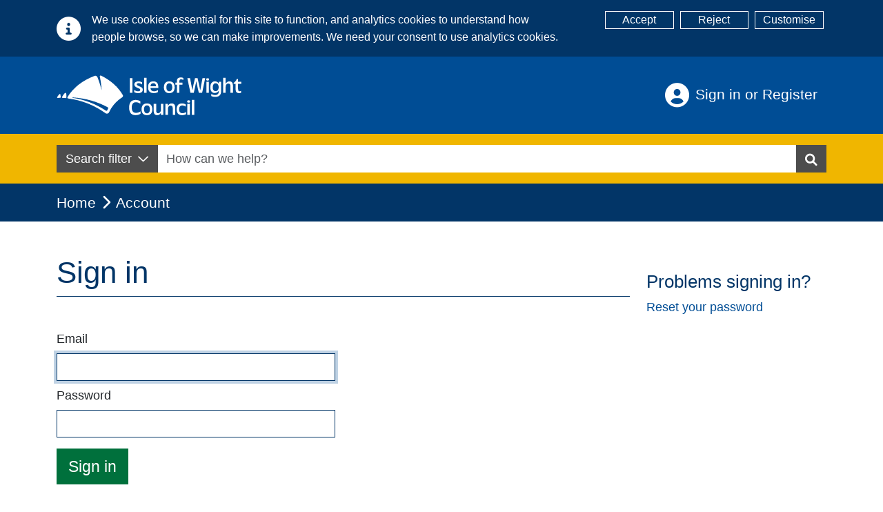

--- FILE ---
content_type: text/html; charset=utf-8
request_url: https://www.iow.gov.uk/Account/Login
body_size: 7380
content:


<!DOCTYPE html>
<html lang="en">
<head>
	<title>Sign in - Isle of Wight Council Account</title>
	<base href="/" />
	<meta charset="utf-8">
<meta name="viewport" content="width=device-width, initial-scale=1.0">
<meta http-equiv="X-UA-COMPATIBLE" content="IE=edge">
<link href="/_content/Iwc.Website.Core/css/SearchCss/typeahead.css" rel="stylesheet">
<link href="/_content/Iwc.Website.Core/css/FormsCss/govuk-frontend-4.0.0.min.css" rel="stylesheet">
<link href="/_content/Iwc.Website.Core/lib/fontawesome/css/all.min.css" rel="stylesheet">
<link rel="stylesheet" href="/_content/Iwc.Website.Core/css/main.min.css">
<link rel="stylesheet" href="/_content/Iwc.Website.Core/css/OutdatedBrowser/outdatedBrowser.css">

<link rel="apple-touch-icon" sizes="180x180" href="/_content/Iwc.Website.Core/images/icons/apple-touch-icon.png">
<link rel="icon" type="image/png" sizes="32x32" href="/_content/Iwc.Website.Core/images/icons/favicon-32x32.png">
<link rel="icon" type="image/png" sizes="16x16" href="/_content/Iwc.Website.Core/images/icons/favicon-16x16.png">
	<!--Blazor:{"type":"server","prerenderId":"e9ee51ad670d4a2d9c2e0b628397ffed","key":{"locationHash":"ECB1A5AED5A634047FF885EB9B88AA3C8B7E58058B510BB230DAC63F961EEDCB:0","formattedComponentKey":""},"sequence":0,"descriptor":"CfDJ8I/h36YoYgZIqI5KNRI4CHoeNv7zEy1dFTqPcrczhRRiHfcdYXT58nDJrdeLnyoJEBcTVvc\u002BAoDTMWhhWQn\u002BxvySwYT5vZ7hoLSMgmXCFp74CqsW3ggcDLwB5LUMJ5ca/9wA04S/ZPmU/l3PUd2TjCUlTq1ot9Aq7neURje6SkRG7LtwSgkQetMV/NzrZYUQ1UDp\u002BOB6wqcI8zm/MTBvvVPQXU99xeSwoj7ybYTOKvrSovOdXXmomYr\u002BP1H\u002BzdH2u6HJC4mIhGHtbFzehQwOzW5SJdxS3R2jbuUvX8FHtF0ipescYmB3oCfTL21ohSpqzVovw1UCYzkyUa91lgiX55XKArDu\u002BR7nVwrLwBMTUS42m08P6EkW\u002BgOHXQpvyS0kSKkm7yQFXk6WdIVjp5PBldyhI/ySqyQAIXSSiyUXMGK\u002Blk1cfxpY5sJ\u002B4CwiKgE5aXUaXJ\u002BUZOIbfeunyv4wD77iQYK0xojiqv\u002BiXI\u002BVCXVGN8N3Ii0jrRAOzFvvRIaqMabPahXfvyv4cX4JC0/58t17ADj1T4l5chFkxTpNm9kh"}--><!--Blazor:{"prerenderId":"e9ee51ad670d4a2d9c2e0b628397ffed"}-->

</head>
<body class="d-flex flex-column min-vh-100">


	<!--Blazor:{"type":"server","prerenderId":"2e6108cd7351427b82d3e65f76e26363","key":{"locationHash":"896E9824C4FE5BD1AC40636696423F1A25A7CDBF87030A05028B3D3C09BC1053:0","formattedComponentKey":""},"sequence":1,"descriptor":"CfDJ8I/h36YoYgZIqI5KNRI4CHo\u002BklwxHtGknuC9IzU6FPRVkNudHemtJ\u002BhJrg5caVk1mKGg3QuPocJ7zxgTE00SkGr58mNg5HIm8xiqONK1DIIYom50zYbAmk9Kb\u002Bh1tT688ofd1sn/Na\u002Bd1V8a2Rb39E7fnXDYUGKIzn\u002Be817Ph\u002BxxczndGNEA\u002BqxhJrO8BToNTUkTp/LIEwIXG8h4zCnb1Ve\u002B\u002BlmS5cxtmC6ONO0N4FhmCT96zXPKK7Gp\u002Bu4do4TQdy35FgCOxr2x/KoiwDTFnw5s9Wso9M86dEMEhGoirqVqtzoELoyOns/xh1Dxm7Dp40VEIYlD3uxz5Mgpu2GqVU18NCNFTwQf6yiMPoNphZyHKxIHAzkU1zk\u002BG21X7fezvSqbedwMu4lnFqjEW5iOQx2BXVHkDloH1S54HwyuJgjLxXrKhShiLV5Y85AjD9m\u002Bc0my28zjSbgMPRKofyCOdKsPc5Pogx8WRAuIZJYgu60GMJtmICcta5UtzyG8hSvsURshGfE427rlWmjZFXCJdrPzw3mBtOXNwqUccqCWJyTp"}--><!--Blazor:{"prerenderId":"2e6108cd7351427b82d3e65f76e26363"}-->
	

	<!--Blazor:{"type":"server","prerenderId":"6698f7e48eef4b12967fa062119d8135","key":{"locationHash":"2FFD3B0B54C814396FAEFF6C3A0377FAA24C9228A5E1F6416823A8C4C2992FC0:0","formattedComponentKey":""},"sequence":2,"descriptor":"CfDJ8I/h36YoYgZIqI5KNRI4CHr41JuF0S6Wt9nSx8wDzS1PTIbTD9e592gbTTo6VQAJw27IodSdtS4afqOoVI50t5WydAtxJuZDnSH1RFhIoKz1MsLXA357NSCdHuApOmhy\u002B9uXvALptRo9Ymd4/72FRW1SouVnomLUyywmJpQ6AzHh8aZ9Z5510fVfxnutgixkPUfmsH7/RzjMzxMecsjGTHq5Sw4P9B3OqZSfJHDIiJiGIQ1yODYhvS6MU7kv7Fle1xdup\u002ByQ3nNzTvtebS\u002BI9zsd53W0oUvHw2sGPKlJmFqxtYaPwSXPCEYC41ImbvA\u002B4Z3sUCsDpu1K2lx5m47\u002BWI8rKoG0UmfcNey\u002BM2Bf12giHknEFBEzpHbRV929YD/9FQ6d\u002BPTFc3q6HwFaaBMqCE/cE0Rzm6D64gPpB/CM30mb3O/EuBn/rjtCNs1q2snaWx1NxwDauOBHZoh7vo3Q6RESDoywV/9dvlYY5/Oi2tl6Q0CI27CENqj8dkZZZCDDWgDo3s2Nx5Yua9OOrDbIkiMp1YfOQGx1hApMn/\u002BUK1PmYDdmGPXAT37p3WBb2lPs6Q=="}--><div id="components-reconnect-modal" class="my-reconnect-modal"><div class="show"><div id="spinner"></div></div></div><div id="components-reconnect-modal" class="my-reconnect-modal components-reconnect-hide"><div class="show"><div id="spinner"></div></div>
    <div class="failed"><div class="container-alert" style="justify-content: center;"><div class="alert alert-warning" role="alert" style="align-self: center;"><p>Please refresh your browser.</p></div></div></div>
    <div class="rejected"><div class="container-alert" style="justify-content: center; opacity: 1!important;"><div class="alert alert-warning" role="alert" style="align-self: center;"><p>Please refresh your browser</p></div></div></div></div><!--Blazor:{"prerenderId":"6698f7e48eef4b12967fa062119d8135"}-->

	<!--Blazor:{"type":"server","prerenderId":"a02c3cf7a49e43d68d1084646fdde130","key":{"locationHash":"420D73C77E030EAAB2F01E374B481B2373DA244345EAF31885D593575F7FA22E:0","formattedComponentKey":""},"sequence":3,"descriptor":"CfDJ8I/h36YoYgZIqI5KNRI4CHr3\u002B7jeawvXGwLDV0pcW2fUuNN9hgWY80jO83mJB6I3qgiVMsXuW7E0VXkX1lzQDwJ37bCvD8hv8ABuzUssIjLXCpdALxDuSzB8u/pUxZEV5eTjaH75l3IlUp8ffUKFZyyUO4uIhPyln9LDYCcCdxugeloQV0nm\u002BgkFK1Nu4TihKXxI9p5iPzEN46MWxE009tDPk0rdoZFIZE3Gd3UL6bSnR4a\u002BNcuHZ/BtNy6MNapzSYbavLd2WMAizgGDbB56JfrrSSI9R4xdigt3/WTMrsMdv6g2FI5vi0dLcooE7nkFv\u002B1HtlhDtnykBzweS\u002BUdi88I09KMRgHbAuak/0xtN/KZYmD7Fu6RmmWFn8CaItzHPVB/F0n9BxLFuKpPFE\u002ByudwHsTuCoJS0AVscvm\u002BRa6XpdBnqcIos2Mbv8rJfiBP0KbMjh6ynzSe/OuMaPZ67z/Z6bAb2gCmT/Qmp4gEbJM4uKJs\u002BV/2ECgLty3ihFfMqDqt3g\u002BOL\u002Bw8P45WxzctKGWNxbr1ZzOENky8DhHQ2qAC\u002Bujdr9e26qUgbIyTbKRCQr0kqMlr7Vvot0L8R8pw3I2C5EATRMoWbS80N6S4qoRCpV9AsrYjJvZzfyAHu/mdhcPDuKOdKniISDfEDkxM0yVfQQ1qKPnS2MkTTexiela6GGIe7GhdCJBGpsCUhyKa/EIsngk6ToPJSmxbTbYtp/uf9nI3lRcSE0jheke3TNIblc\u002B/mMVgEQ7G7uLfli95680Eg5D/UWHx5N5wgrszpQbT4io\u002BvMZCaW4jJYjd6cXvJ9m6xb2bvmphOa3OgDnJ/GrYOh\u002Bj1MpZYKCyxT5bC4GU="}--><header class="bg-primary"><a class="skip-to-main-content-link" href="javascript:BlazorScrollToId('mainContent');">Skip to main content</a>

    <div class="container"><div class="row"><div class="col-12 col-md-6 justify-content-center py-3 d-flex justify-content-md-start"><a href="/" title="Back to homepage"><img src="/_content/Iwc.Website.Core/images/iwc_logo.svg" alt="Isle of Wight Council logo" loading="eager"></a></div>
            
            <div class="col-12 col-md-6 d-flex flex-column justify-content-center align-items-center align-items-md-end mb-3 mb-sm-0 header-account"><div class="header-account-container dropdown pe-3"><a __internal_preventDefault_onclick href="" class="btn btn-link text-white text-start text-lg-end font-size-md py-2 align-middle header-account-button" title="Login">
                            Sign in or Register
                        </a></div></div></div></div>

    
    <div class="bg-warning py-3"><div class="container"><div class="input-group search-group"><div class="d-none d-md-flex"><div class="dropdown dropdown-search-filter"><button class="btn btn-secondary dropdown-toggle" type="button" id="dropdownMenuButton" data-bs-toggle="dropdown" aria-haspopup="true" aria-expanded="false">
                    Search filter
                  </button>
                  <div class="dropdown-menu border-0 shadow px-2 pt-1 pb-0 mt-0" aria-labelledby="dropdownMenuButton"><div class="form-group form-check mb-0"><input id="chk-All" type="checkbox" class="form-check-input group-item checkbox-medium" checked />
                                <label for="chk-All" class="form-check-medium-label" id="chk-All"><span class="fa fa-search me-2"></span>All</label></div><hr><div class="form-group form-check mb-0"><input id="chk-Sections" type="checkbox" class="form-check-input group-item checkbox-medium" checked />
                                <label for="chk-Sections" class="form-check-medium-label" id="chk-Sections"><span class="fa-solid fa-file-lines me-2"></span>Sections</label></div><div class="form-group form-check mb-0"><input id="chk-Pages" type="checkbox" class="form-check-input group-item checkbox-medium" checked />
                                <label for="chk-Pages" class="form-check-medium-label" id="chk-Pages"><span class="fa-solid fa-file me-2"></span>Pages</label></div><div class="form-group form-check mb-0"><input id="chk-Tasks" type="checkbox" class="form-check-input group-item checkbox-medium" checked />
                                <label for="chk-Tasks" class="form-check-medium-label" id="chk-Tasks"><span class="fa-solid fa-file-check me-2"></span>Tasks</label></div><div class="form-group form-check mb-0"><input id="chk-Vacancies" type="checkbox" class="form-check-input group-item checkbox-medium" checked />
                                <label for="chk-Vacancies" class="form-check-medium-label" id="chk-Vacancies"><span class="fa-solid fa-briefcase me-2"></span>Vacancies</label></div><div class="form-group form-check mb-0"><input id="chk-News" type="checkbox" class="form-check-input group-item checkbox-medium" checked />
                                <label for="chk-News" class="form-check-medium-label" id="chk-News"><span class="fa-solid fa-newspaper me-2"></span>News</label></div></div></div></div>
            
            <div class="blazored-typeahead "><div class="blazored-typeahead__controls"><input autocomplete="off" placeholder="How can we help?" name="Search" aria-label="Search" maxlength="100" id="searchInput" type="text" class="blazored-typeahead__input " value="" /></div></div>
             
            <button class="btn btn-secondary" href="" role="button" value="search" aria-label="Search Button"><span class="fa fa-search"></span></button></div></div></div></header><!--Blazor:{"prerenderId":"a02c3cf7a49e43d68d1084646fdde130"}-->


	<main role="main" class="d-flex flex-column flex-grow-1">
		<!--Blazor:{"type":"server","prerenderId":"8776b7603adf44e78f66382982c51aa8","key":{"locationHash":"D55CA294AA0D757425D415149A3F613D7843CE7D35E080A090FBB76C063FBFD5:0","formattedComponentKey":""},"sequence":4,"descriptor":"CfDJ8I/h36YoYgZIqI5KNRI4CHof4hIGullaeU561azSJ6Ma3j\u002BuMOsNbEyCrQzIbIagkGC5NrCivnanC/aygyv\u002BqRqFWxgAaIWo5xLDxI\u002BM9afdNB3EXIpl0bZuQhk7WXDnWW/tDwpRnvek4AGoKDFmVEavgEDrZmQ\u002BO16XzNTiqfTSt2KE9bysqV0Xr5tWW09ZJJgQBclQ3BXUjAgOlDrIEU3keCAAlQWIbUSz3ou/LeTGEyiNkq6VzPtK1e7QY6zc4JchyZRP0Inhs\u002BTlklyWxBD3Nw024C1o37TF\u002BF6ncQzvByyhAHyT3uccjn\u002BS9H5A8nwSiRvcifILnYo8u5eUHdoPbzk6vcxxTI1Oi4PvZBaV7tWHn3TSHg3Ob8Y0ZImn8r6KcqX/QUJy34zAff/pXh\u002Bf2jFyx9Bj0H5LXj/3MKqOtaj2lCdtADuhiMz10XM4fq2MrrWyYWE0YIDDxA8i81zOwA/jjWkVjcgs/lxVP8/oejQq0KW4BrGjIXEhM5s9Byb6e3vs43hA9mT6QvIm/CrGU8cPaVn0VcgLgOX7bcbK5HJT6PW0CDHIwHBC/[base64]/FG7iz1aUXbMR16nhwJ3/LBuP3Q\u002BJXujWOpFkVi/Gev8BoRpee4c7N80iB1iy3m3ch5eH3Beqmg5J4XG9Mr0ZX5LIOclv8UmVAekQj3f5VSjRESOjeKfQQiJOqM/9fwNUF14A326ZxzcrLg1hZYvorC8rVhRc8dmBxFFn6RrwewhtIbwVUDoLvgqnU/3d5ffmtNsxXVXwH/ahXyGjxuWpH0jrNWcmXm6T9Qg0r\u002Brse3OVJ6wUVm6mF6lNNiTUsjZDn6Dg3H3gSUYH9v8Umj55VAWhH8uRjOjoc"}--><div class="header-breadcrumb"><div class="container"><nav class="ms-0" aria-label="breadcrumb"><ol class="breadcrumb"><li class="breadcrumb-item"><a href="/home" aria-label="Home" title="Home">
                            Home
                        </a></li><li class="breadcrumb-item"><a href="/account/home" aria-label="Account" title="Account">Account</a></li></ol></nav></div></div><!--Blazor:{"prerenderId":"8776b7603adf44e78f66382982c51aa8"}-->

		<div class="container my-5" id="mainContent" tabindex="-1">
			<div class="row">
				<!--Main Content area start-->
				<div class="col-lg-12 mb-4">
					


<div class="row">
    <div class="col-lg-9 mb-4">

        <h1>Sign in</h1>

            <section>

                <form id="account" method="post">
                    <input type="hidden" id="ReturnUrl" name="ReturnUrl" value="" />


                    <div class="row">
                        <div class="col-12 col-lg-6">
                            <div>
                                <label class="form-label" for="Email">Email</label>
                                <span class="text-danger field-validation-valid" data-valmsg-for="Email" data-valmsg-replace="true"></span>
                                <input class="form-control" autocomplete="username" aria-required="true" type="email" data-val="true" data-val-email="The Email field is not a valid e-mail address." data-val-required="The Email field is required." id="Email" name="Email" value="" />
                               
                            </div>
                        </div>
                    </div>

                    <div class="row">
                        <div class="col-12 col-lg-6">
                            <div class="mt-2">
                                <label class="form-label" for="Password">Password</label>
                                <span class="text-danger field-validation-valid" data-valmsg-for="Password" data-valmsg-replace="true"></span>
                                <input class="form-control" autocomplete="current-password" aria-required="true" type="password" data-val="true" data-val-required="The Password field is required." id="Password" name="Password" />
                            </div>
                        </div>
                    </div>

                    <div class="row">
                        <div class="col-12">
                            <div class="mt-3">
                                <button id="login-submit" type="submit" class="btn btn-lg btn-success">Sign in</button>
                            </div>
                        </div>
                    </div>

                    <div class="row">
                        <div class="col-12">
                            <div class="mt-3 mb-5">
                                <p>
                                    <a title="Create a new account" href="/account/register">Create a new account</a>
                                </p>
                            </div>
                        </div>
                    </div>

                <input name="__RequestVerificationToken" type="hidden" value="CfDJ8I_h36YoYgZIqI5KNRI4CHolZgyPnkFBNGvgLfpwVCZ9mUl04fePGOOj8u-Pyz8q6zAjJmeUHjeDw5LxRmGEtC76ahh98nbbOWPlyJlO71pK044Xoex-aWhiECfj-zEM8ppsNn6EeYo7KdGXY-YDQM0" /></form>
            </section>
    </div>

    <div class="col-lg-3 mt-0 mt-lg-4">
        <h2>Problems signing in?</h2>
        <p>
            <a id="forgot-password" title="Reset your password" href="/account/reset">Reset your password</a>
        </p>


    </div>

</div>


				</div>
			</div>
		</div>

	</main>

	<!--Blazor:{"type":"server","prerenderId":"21b1a87773ff4fd696e88f85a77ed931","key":{"locationHash":"F23B2C61497DC7A00FD3B4A3EB3E945210C6DB7A959829BB0ACC2E7EB6707F71:0","formattedComponentKey":""},"sequence":5,"descriptor":"CfDJ8I/h36YoYgZIqI5KNRI4CHrvFY0\u002Bk85hAsnmE5/c1X0FYkXrwxDRYdw9jwj9iYJK3ybBJacuQX7fCdSvYCM1cHugS\u002BmkD3Z9eNYR4TnLQ8WKMaoRlDofuC88DpAoQG6fahuspQUzsIAdb0fmdn37tX7u3Ne2st7p\u002BbKy9U\u002BGSMtOz7KsP8/urRmTNusosV\u002B2Gh3zz63IAf5FB8CwCVKh1jTG7DTx8vmkTh3ntOuObZtT698hXBLQ\u002BMNBhzazVua/o/t8GFsI3iua6Ni00SkSS94EJSDPZcHsKS0ounTc3RHOP8wzmY2EnHog\u002BG0sCCUQD\u002BrLIutZz2MZsWfPn1e7efVlTpobdwcJ//wmCwLfxYhaj6XCTbQUyAGNqdpDteHqT3TqPSA2HaknPoE\u002BHlZAtMIQU4fmNpcusMndIYWvoM5ZbmAFF2gINq0Zid1y676r3AOLjSGp6qSBTFJE6qTzB9X6EkkD7GYRwdskoPsTlFz2lGQ6Ul\u002BeqabyW5O/SaKiP4NRAN2v5UD5R6g\u002BfUS1czktco6TdJ6WDL9HcS0OcQD4"}--><footer class="bg-secondary"><div class="container"><div class="row mt-3"><div class="col-12 col-lg-9 text-center text-lg-start"><nav><ul class="list-unstyled"><li><a href="/home" aria-label="Home">Home</a></li></ul></nav></div>
            
            <div class="col-12 col-lg-3 my-2 my-lg-0 text-center text-lg-right"><a href="https://www.facebook.com/isleofwightcouncil" aria-label="Isle of Wight Council's Facebook page" target="_blank"><span class="fab fa-facebook-square"></span></a>
                <a href="https://twitter.com/iwight" aria-label="Isle of Wight Council's Twitter page" target="_blank"><span class="fab fa-twitter-square"></span></a>
                <a href="https://www.youtube.com/user/IWCouncil" aria-label="Isle of Wight Council's YouTube page" target="_blank"><span class="fab fa-youtube-square"></span></a>
                <a href="https://www.instagram.com/iowcouncil" aria-label="Isle of Wight Council's Instagram page" target="_blank"><img class="fa-instagram-icon-svg" src="/_content/Iwc.Website.Core/images/fa_instagram_icon.svg" alt="Instagram icon"></a></div></div>

        <div class="row"><div class="col-12 col-lg-9 text-center text-lg-start"><p class="oglLicence">Content is provided under the <a class="oglLicence" href="https://www.nationalarchives.gov.uk/doc/open-government-licence/version/3/" title="OGL Licence">Open Government Licence v3.0</a></p></div></div></div></footer><!--Blazor:{"prerenderId":"21b1a87773ff4fd696e88f85a77ed931"}-->

	<script src="https://www.googletagmanager.com/gtag/js?id=G-3LV5S9F0RT" async=""></script>
<script async src="
https://analytics.silktide.com/33d5ff4e39aae782871ad227e664e242.js"></script>
<script src="/_content/Iwc.Website.Core/js/silktide/silktide.js"></script>
<script src="/_content/Iwc.Website.Core/lib/jquery/jquery.min.js"></script>
<script src="/_content/Iwc.Website.Core/lib/bootstrap/js/bootstrap.bundle.js"></script>
<script src="/_content/Iwc.Website.Core/js/site.js"></script>
<script src="/_content/Iwc.Website.Core/Blazored.Typeahead/blazored-typeahead.js"></script>
<script src="/_content/Iwc.Website.Core/js/browserOutdated.js"></script>
<script src="/_content/Iwc.Website.Core/js/blazorExtensions.js"></script>
<script src="_content/Sve.Blazor.InfiniteScroll/js/Observer.js"></script>
<script src="/_framework/blazor.server.js" autostart="false"></script>

<script>
    Blazor.start().then(() => {
        Blazor.defaultReconnectionHandler._reconnectionDisplay = {
            show: () => {},
            update: (d) => {},
            rejected: (d) => document.location.reload()
        };
    });

</script>

	<script src="js/Account/account.js?v=tIcznZ-Sn10OGnV06_z_Z7Qvfnbj3TTL0N74Wh_12Ck"></script>

	<script src="/js/Validation/validation.js"></script>
	

        <script>

            $(document).ready(function () {

                $('#Email').focus();
               
            });

        </script>

</body>
</html>

--- FILE ---
content_type: text/javascript
request_url: https://www.iow.gov.uk/js/Account/account.js?v=tIcznZ-Sn10OGnV06_z_Z7Qvfnbj3TTL0N74Wh_12Ck
body_size: 224
content:

function addDetailsShowBusinessName()
{

	if ($('#NewCustomerDetails_AccCust_CustomerType').val() == 2)
	{
		$('#BusinessName').show();

		if ($('#NewCustomerDetails_AccCust_BusinessName').val() == 'na')
		{
			$('#NewCustomerDetails_AccCust_BusinessName').val('');
		}
	}
	else
	{
		$('#BusinessName').hide();
		$('#NewCustomerDetails_AccCust_BusinessName').val('na');
	}
}


function profileDetailsShowBusinessName()
{
	if ($('#CustomerDetails_CustomerType').val() == 2)
	{
		$('#BusinessName').show();

		if ($('#CustomerDetails_BusinessName').val() == 'na')
		{
			$('#CustomerDetails_BusinessName').val('');
		}
	}
	else
	{
		$('#BusinessName').hide();
		$('#CustomerDetails_BusinessName').val('na');
	}
}



